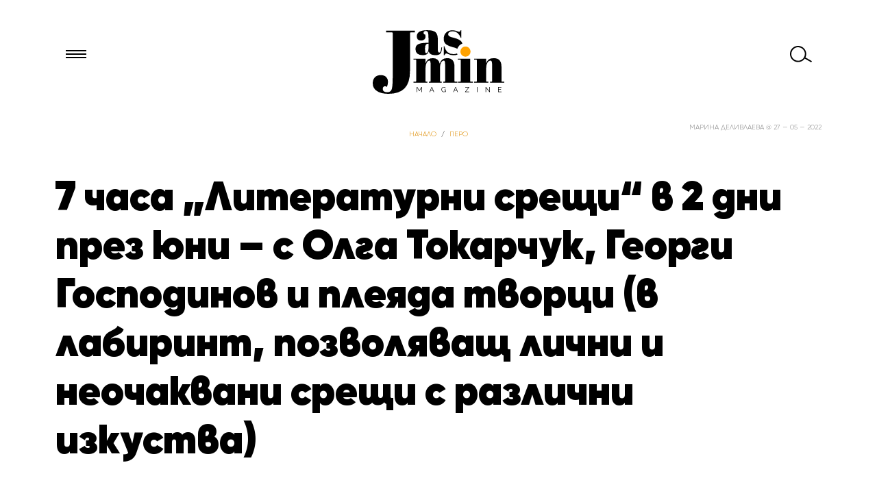

--- FILE ---
content_type: application/javascript
request_url: https://medialand.bg/hub/consents.js
body_size: 1988
content:
$( document ).ready(function() {
	function readCookie(name) {
	  var nameEQ = name + "=";
	  var ca = document.cookie.split(';');
	  for(var i=0;i < ca.length;i++) {
	      var c = ca[i];
	      while (c.charAt(0)==' ') c = c.substring(1,c.length);
	      if (c.indexOf(nameEQ) == 0) return c.substring(nameEQ.length,c.length);
	  }
	  return null;
	}

	//Read cookie
	var ml_display = 'n';
	var ml_find    = ['n', 'n'];
	var ml_info    = readCookie('mlconsents');
	if(ml_info !== null) {

	try {
	    ml_info = JSON.parse(ml_info);
	}
	catch(e) {
	   ml_display = 'y';
	}
	if(ml_display == 'n') {
	  if (typeof ml_info.date !== 'undefined') {
	    for (var k in ml_info) {
	      if (typeof ml_info[k] !== 'function') {
	          if(ml_info[k]=='-') {
	            ml_find[0] = 'y';
	          } 
	          else if(ml_info[k]=='n') {
	            ml_find[1] = 'y';
	          }
	          else {}
	      } else {}
	    }
	    //Display rules 
	    var ml_currentDate = Date.now();
	    var ml_cookieDate  = new Date(ml_info.date).getTime();

	    if (ml_cookieDate > 0) {
	      var ml_pastDate = (ml_currentDate - ml_cookieDate)/1000|0;

	      //Date > 8 hours
	      if(ml_find[0]=='y' && ml_pastDate > 28800) {
	        ml_display = 'y';
	      }
	      //Date > 14 days
	      else if(ml_find[1]=='y' && ml_pastDate > 1209600) {
	        ml_display = 'y';
	      }
	      else {}

	    } else {ml_display='y';}
	    //Display rules

	  } else {ml_display = 'y';}
	} else {}
	} else {ml_display = 'y';}

	if(ml_display == 'y') {
	// using XMLHttpRequest
	var xhr = new XMLHttpRequest();
	xhr.open("GET", "https://medialand.bg/hub/consents/consent-bar.php", true);
	xhr.onload = function () {
	  $("body").append(xhr.responseText);
	};
	xhr.send();
	}
	$("body").on("click", '.ml_open', function(e) {
	  e.preventDefault();
	  $("body").append('<div id="ml_popup" class="2closed" style="color:#111"></div>');
      $("#ml_popup").load("https://medialand.bg/hub/consents/consent-popup.php");
    });
	//Read cookie
});


--- FILE ---
content_type: image/svg+xml
request_url: https://jasmin.bg/wp-content/themes/Jasmin26/assets/i/home.svg
body_size: 1046
content:
<?xml version="1.0" standalone="no"?>
<!-- Generator: Adobe Fireworks 10, Export SVG Extension by Aaron Beall (http://abeall.com) . Version: 0.5.5  -->
<!DOCTYPE svg PUBLIC "-//W3C//DTD SVG 1.1//EN" "http://www.w3.org/Graphics/SVG/1.1/DTD/svg11.dtd">
<svg id="" viewBox="0 0 20 18" style="background-color:#ffffff00" version="1.1"
	xmlns="http://www.w3.org/2000/svg" xmlns:xlink="http://www.w3.org/1999/xlink" xml:space="preserve"
	x="0px" y="0px" width="20px" height="18px"
>
	<g id="Layer%201">
		<path id="European%20Home" d="M 18.8889 18 L 1.1111 18 C 0.4975 18 0 17.4963 0 16.875 L 0 7.3327 C 0 6.9671 0.1754 6.6244 0.4704 6.4136 L 9.1563 0.2059 C 9.3438 0.0719 9.5676 0 9.7971 0 L 10.2029 0 C 10.4324 0 10.6562 0.0719 10.8437 0.2059 L 19.5296 6.4136 C 19.8246 6.6244 20 6.9671 20 7.3327 L 20 16.875 C 20 17.4963 19.5026 18 18.8889 18 ZM 18.7778 8.2071 C 18.7778 8.0244 18.6901 7.853 18.5426 7.7476 L 10 2.357 L 1.4574 7.7476 C 1.3099 7.853 1.2222 8.0244 1.2222 8.2071 L 1.2222 16.1875 C 1.2222 16.4982 1.471 16.75 1.7778 16.75 L 18.2222 16.75 C 18.5291 16.75 18.7778 16.4982 18.7778 16.1875 L 18.7778 8.2071 Z" fill="#9b9b9b"/>
	</g>
</svg>